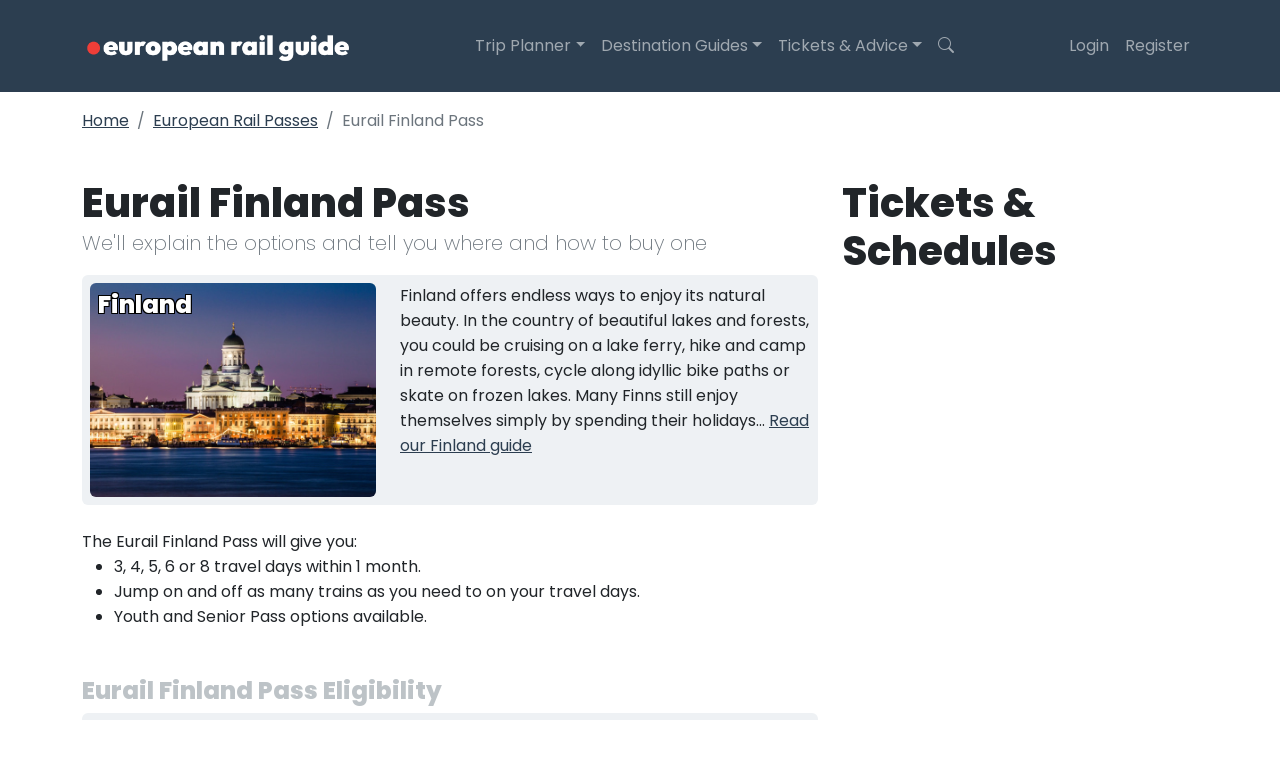

--- FILE ---
content_type: text/html; charset=UTF-8
request_url: https://www.europeanrailguide.com/railpasses/eurail-finland-pass
body_size: 4982
content:
<!DOCTYPE html>
<html lang="en">
<head>
    <meta charset="utf-8">
    <meta http-equiv="X-UA-Compatible" content="IE=edge">
    <meta name="viewport" content="width=device-width, initial-scale=1">
    <meta name="description" content="Eurail Finland Pass, information about the rail pass including choices and purchasing options.">
    <meta name="keywords" content="eurail finland pass,rail passes,european rail pass, tickets">
    <meta name="author" content="CowshedWorks">
    <meta name="csrf-token" content="azZm1qw7HO0QH0OQe79CeDRFLH7rslsyNC0SXs4t">
    <title>Eurail Finland Pass - Information, prices and purchasing for Eurail Pass</title>
    <link rel="stylesheet" href="https://cdn.jsdelivr.net/npm/bootstrap-icons@1.11.3/font/bootstrap-icons.min.css">
    <link href="/css/app.css?id=9b29d55b36f45c74d51d5b161ac8350a" rel="stylesheet">
    <link rel="icon" type="image/png" href="/favicon-32x32.png" sizes="32x32" />
    <link rel="icon" type="image/png" href="/favicon-16x16.png" sizes="16x16" />
              <script async src="https://pagead2.googlesyndication.com/pagead/js/adsbygoogle.js?client=ca-pub-4528245945828390"
     crossorigin="anonymous"></script>
                <script async defer src="https://widget.getyourguide.com/dist/pa.umd.production.min.js" data-gyg-partner-id="AQC9HZA"></script>
    </head>
<body>
  <nav class="navbar navbar-expand-lg navbar-erg navbar-dark py-4" id="mainNav">
    <div class="container">
        <a class="navbar-brand" href="https://www.europeanrailguide.com">
          <img src="/images/logos/erg-nav-white.png" width="270" class="img-fluid">
        </a>
        <button class="navbar-toggler" type="button" data-bs-toggle="collapse" data-bs-target="#navbarResponsive" aria-controls="navbarResponsive" aria-expanded="false" aria-label="Toggle navigation">
            <i class="bi-list"></i>
        </button>
        <div class="collapse navbar-collapse" id="navbarResponsive">
            <ul class="navbar-nav ms-auto">
                <li class="nav-item dropdown has-megamenu">
				    <a class="nav-link dropdown-toggle" href="#" data-bs-toggle="dropdown">Trip Planner</a>
				<div class="dropdown-menu megamenu rounded-0" role="menu">
                    <div class="container">
                        <div class="row align-items-center">
                            <div class="col-md-2 d-none d-md-block">
                                <img src="/images/menu/mountains.jpg" class="img-fluid rounded">
                            </div>
                            <div class="col-md-4">
                                <div class="p-3 mb-3">
                                    <h4 class="text-white">Trip Planner</h4>
                                    <p class="text-white small">Use our trip planner with AI assistant to create your next trip</p>
                                    <div class="row">
                                        <div class="col-lg-6">
                                            <a class="text-white" href="https://www.europeanrailguide.com/planner">Plan your trip</a><br>
                                        </div>
                                        <div class="col-lg-6">
                                            <a class="text-white" href="https://www.europeanrailguide.com/planner/examples">Example trips</a><br>
                                        </div>
                                    </div>
                                </div>
                            </div>
                        </div>
                    </div>
                </div>
			  </li>
              <li class="nav-item dropdown has-megamenu">
				<a class="nav-link dropdown-toggle" href="#" data-bs-toggle="dropdown">Destination Guides</a>
				<div class="dropdown-menu megamenu rounded-0" role="menu">
                    <div class="container">
                        <div class="row align-items-center">
                            <div class="col-md-2 d-none d-md-block">
                                <img src="/images/menu/mountains.jpg" class="img-fluid rounded">
                            </div>
                            <div class="col-md-4">
                                <div class="p-3 mb-3">
                                <h4 class="text-white">Country Guides</h4>
                                    <div class="row">
                                        <div class="col-lg-4">
                                            <a class="text-white" href="https://www.europeanrailguide.com/countryguides/austria">Austria</a><br>
                                            <a class="text-white" href="https://www.europeanrailguide.com/countryguides/england">England</a><br>
                                            <a class="text-white" href="https://www.europeanrailguide.com/countryguides/france">France</a><br>
                                        </div>
                                        <div class="col-lg-4">
                                            <a class="text-white" href="https://www.europeanrailguide.com/countryguides/germany">Germany</a><br>
                                            <a class="text-white" href="https://www.europeanrailguide.com/countryguides/italy">Italy</a><br>
                                            <a class="text-white" href="https://www.europeanrailguide.com/countryguides/netherlands">Netherlands</a><br>
                                        </div>
                                        <div class="col-lg-4">
                                            <a class="text-white" href="https://www.europeanrailguide.com/countryguides/spain">Spain</a><br>
                                            <a class="text-white" href="https://www.europeanrailguide.com/countryguides/switzerland">Switzerland</a><br>
                                            <a class="text-white" href="https://www.europeanrailguide.com/countryguides">All countries</a><br>
                                        </div>
                                    </div>
                                </div>
                            </div>
                            <div class="col-md-2 d-none d-md-block">
                                <img src="/images/menu/prague.jpg" class="img-fluid rounded">
                            </div>
                            <div class="col-md-4">
                                <div class="p-3 mb-3">
                                <h4 class="text-white">City Guides</h4>
                                    <div class="row">
                                        <div class="col-lg-4">
                                            <a class="text-white" href="https://www.europeanrailguide.com/destinationguides/amsterdam">Amsterdam</a><br>
                                            <a class="text-white" href="https://www.europeanrailguide.com/destinationguides/berlin">Berlin</a><br>
                                            <a class="text-white" href="https://www.europeanrailguide.com/destinationguides/brussels">Brussels</a><br>
                                        </div>
                                        <div class="col-lg-4">
                                            <a class="text-white" href="https://www.europeanrailguide.com/destinationguides/copenhagen">Copenhagen</a><br>
                                            <a class="text-white" href="https://www.europeanrailguide.com/destinationguides/london">London</a><br>
                                            <a class="text-white" href="https://www.europeanrailguide.com/destinationguides/paris">Paris</a><br>
                                        </div>
                                        <div class="col-lg-4">
                                            <a class="text-white" href="https://www.europeanrailguide.com/destinationguides/prague">Prague</a><br>
                                            <a class="text-white" href="https://www.europeanrailguide.com/destinationguides/vienna">Vienna</a><br>
                                            <a class="text-white" href="https://www.europeanrailguide.com/destinationguides">All cities</a><br>
                                        </div>
                                    </div>
                                </div>
                            </div>
                        </div>
                    </div>
				</div>
			  </li>
              <li class="nav-item dropdown has-megamenu">
				<a class="nav-link dropdown-toggle" href="#" data-bs-toggle="dropdown">Tickets &amp; Advice</a>
				<div class="dropdown-menu megamenu rounded-0" role="menu">
                    <div class="container">
                        <div class="row align-items-center">
                            <div class="col-md-2 d-none d-md-block">
                                <img src="/images/menu/train-ticket.jpg" class="img-fluid rounded">
                            </div>
                            <div class="col-md-4">
                                <div class="p-3 mb-3">
                                    <h4 class="text-white">Tickets &amp; Planning</h4>
                                    <div class="row">
                                        <div class="col-lg-6">
                                            <a class="text-white" href="https://www.europeanrailguide.com/railpasses">Rail passes</a><br>
                                            <a class="text-white" href="/howto/how-to-find-european-train-times-and-schedules-online">Train schedules</a><br>
                                        </div>
                                        <div class="col-lg-6">
                                        <a class="text-white" href="https://www.europeanrailguide.com/trains">European trains</a><br>
                                            <a class="text-white" href="https://www.europeanrailguide.com/maps">European rail maps</a><br>
                                        </div>
                                    </div>
                                </div>
                            </div>
                            <div class="col-md-2 d-none d-md-block">
                                <img src="/images/menu/seats.jpg" class="img-fluid rounded">
                            </div>
                            <div class="col-md-4">
                                <div class="p-3 mb-3">
                                    <h4 class="text-white">Advice</h4>
                                    <div class="row">
                                        <div class="col-lg-6">
                                            <a class="text-white" href="https://www.europeanrailguide.com/articles">Rail travel articles</a><br>
                                            <a class="text-white" href="https://www.europeanrailguide.com/journeys">Popular journeys</a><br>
                                            <a class="text-white" href="https://www.europeanrailguide.com/visit/events">What's on when</a><br>
                                        </div>
                                        <div class="col-lg-6">
                                            <a class="text-white" href="https://www.europeanrailguide.com/howto">How to...</a><br>
                                            <a class="text-white" href="/howto/taking-your-bike-on-trains-in-europe">Taking bikes on trains</a><br>
                                            <a class="text-white" href="/howto/taking-your-car-on-a-train-in-europe">Take your car by train</a><br>
                                        </div>
                                    </div>
                                </div>
                            </div>
                        </div>
                    </div>
                </div>
			  </li>
              <li class="nav-item">
                  <a class="nav-link pr-4" data-bs-toggle="collapse" href="#collapseSearch" role="button" aria-expanded="false" aria-controls="collapseSearch">
                    <i class="bi bi-search"></i>
                  </a>
              </li>
            </ul>
            <!-- Right Side Of Navbar -->
                    <ul class="navbar-nav ms-auto">
                        <!-- Authentication Links -->
                                                                                    <li class="nav-item">
                                    <a class="nav-link" href="https://www.europeanrailguide.com/login">Login</a>
                                </li>
                            
                                                            <li class="nav-item">
                                    <a class="nav-link" href="https://www.europeanrailguide.com/register">Register</a>
                                </li>
                                                                        </ul>
        </div>
      </div>
</nav>
<div class="collapse" id="collapseSearch">
  <div class="container p-3">
        <script>
      (function() {
        var cx = 'partner-pub-4528245945828390:1986504060';
        var gcse = document.createElement('script');
        gcse.type = 'text/javascript';
        gcse.async = true;
        gcse.src = 'https://cse.google.com/cse.js?cx=' + cx;
        var s = document.getElementsByTagName('script')[0];
        s.parentNode.insertBefore(gcse, s);
      })();
    </script>
    <gcse:search></gcse:search>
        </div>
  </div>
  <div class="container">
            <div class="mt-3">
            <nav aria-label="breadcrumb">
    <ol class="breadcrumb">
        <li class="breadcrumb-item"><a href="https://www.europeanrailguide.com">Home</a></li>
        <li class="breadcrumb-item"><a href="https://www.europeanrailguide.com/railpasses">European Rail Passes</a></li>
        <li class="breadcrumb-item active">Eurail Finland Pass</li>
    </ol>
</nav>
        </div>
      </div>
  <div class="container content-container">
    <div class="row">
        <div class="col-lg-8">
            <h1 class="mb-0">Eurail Finland Pass</h1>
<p class="text-muted lead">We&#039;ll explain the options and tell you where and how to buy one</p>
                            <div class="bg-brand-infobox p-2 rounded mb-4">
	<div class="row">
		<div class="col-md-5">
					<h4 class="erg-heading-font position-absolute text-white m-2" style="text-shadow:-1px -1px 0 #000,1px -1px 0 #000,-1px 1px 0 #000,1px 1px 0 #000; ">Finland</h4>
			<img src="/img/itour/535.jpg" class="rounded w-100">
				</div>
		<div class="col-md-7">
		Finland offers endless ways to enjoy its natural beauty. In the country of beautiful lakes and forests, you could be cruising on a lake ferry, hike and camp in remote forests, cycle along idyllic bike paths or skate on frozen lakes. Many Finns still enjoy themselves simply by spending their holidays...
		<a href="https://www.europeanrailguide.com/countryguides/finland">Read our Finland guide</a>
		</div>
	</div>
</div>            
			The Eurail Finland Pass will give you:
<ul>
<li>3, 4, 5, 6 or 8 travel days within 1 month.</li>
<li>Jump on and off as many trains as you need to on your travel days.</li>
<li>Youth and Senior Pass options available.</li>
</ul>
            <h4 class="mt-5 erg-heading-font">Eurail Finland Pass Eligibility</h4>
            <div class="bg-brand-infobox rounded p-4 mb-4">
                Only non-European residents can purchase and travel on a Eurail Finland Pass. If you're a European citizen or resident check our <a href="https://www.europeanrailguide.com/railpasses">Rail Passes</a> page to see what you can purchase.
                You will be asked for a country of residence when purchasing, this will determine your eligiblity to purchase the pass, your passport/id will be required as you travel to confirm your eligibility.
            </div>

            <h4 class="mt-5 erg-heading-font">Eurail Travel Classes</h4>
            <p>You can choose to travel in either 1st or 2nd class when you purchase your pass, this choice is available on any of the pass types, Youth, Adult, Child and Senior.</p>
            <div class="row">
                <div class="col-md-6">
                    <div class="bg-brand-infobox rounded p-4 mb-4">
                        <h4 class="erg-heading-font">1st Class</h4>
                        Larger seats, tend to be quieter and sometimes have wifi and free refreshments.
                    </div>
                </div>
                <div class="col-md-6">
                    <div class="bg-brand-infobox rounded p-4 mb-4">
                        <h4 class="erg-heading-font">2nd Class</h4>
                        Standard seat sizes, generally busier than 1st class, wifi sometimes available.
                    </div>
                </div>
            </div>
            <div class="bg-brand-infobox rounded p-3">
                <strong class="erg-heading-font">ERG Tip</strong>: First class is a lot more expensive and on many trains in Europe it's rarely worth the premium, consider upgrading on specific journeys if you'd prefer the extra luxuries offered by 1st class.
            </div>

            <h4 class="erg-heading-font mt-5">Eurail Pass Options for all ages</h4>
            <p>There's a Eurail option for you whatever your age.</p>
            <div class="row align-items-top">
                <div class="col-md-6">
                    <div class="bg-brand-infobox rounded p-4 mb-4">
                        <h4 class="erg-heading-font"><span class="text-muted">Under 4s</span> - No Pass</h4>
                        Travel free and do not need a Eurail pass to travel with you.
                    </div>
                </div>
                <div class="col-md-6">
                    <div class="bg-brand-infobox rounded p-4 mb-4">
                        <h4 class="erg-heading-font"><span class="text-muted">Ages 4 to 11</span> - Child Pass</h4>
                        Travel for free with a Eurail Child Pass. For a Child Pass to be valid it can only be used alongside a valid Adult Pass. Up to 2 children can travel in this way with 1 valid Adult Eurail Pass.
                    </div>
                </div>
            </div>
            <div class="row align-items-top">
                <div class="col-md-6">
                    <div class="bg-brand-infobox rounded p-4 mb-4">
                        <h4 class="erg-heading-font"><span class="text-muted">Ages 12 to 27</span> - Youth Pass</h4>
                        Can purchase a Youth Pass, to purchase a Youth Pass you must be aged between 12 and 27 on the start date used for the rail pass.
                    </div>
                </div>
                <div class="col-md-6">
                    <div class="bg-brand-infobox rounded p-4 mb-4">
                        <h4 class="erg-heading-font"><span class="text-muted">Over 60s</span> - Senior Pass</h4>
                        Discounted option for Senior travellers, the only condition for purchasing these is that you must be 60 or over on the start date used for the rail pass.
                    </div>
                </div>
            </div>

            
                            <h3>Ready to buy your Eurail Pass?</h3>
                <hr>
                Visit <a target="_blank" href="https://prf.hn/click/camref:1101lrBtM/creativeref:1011l78667" rel="sponsored">Trainline</a> for prices, offers and discounts on Eurail Passes for all travellers.
                    </div>
        <div class="col-lg-4">
        	<h1>Tickets &amp; Schedules</h1>
<div class="pt-5 pt-md-0 pb-5 text-center">
  <div class="trainline-qtt">
    <iframe src="https://www.thetrainline.com/affiliate/widget?camRef=1101lrBtM&locale=en&formBgColor=072456&buttonBgColor=EE3E38&titleColor=FFFFFF&noTitle=false&customTitle=European%20Rail%20Tickets%20%26%20Times&poweredBy=true&openResultsNewTab=true" allowfullscreen sandbox="allow-forms allow-popups allow-same-origin allow-scripts allow-top-navigation"></iframe>
  </div>
</div>

<h3>Latest Inspiration</h3>
<div class="my-2 p-3">
  <div class="mb-2 border-0">
    <div class="row align-items-center">
      <div class="col-4">
                <img width="120" height="90" class="img-fluid rounded" src="/img/homesnippets/122-preview.jpg" alt="Suggestion for your 2025...  an Italian Culinary Adventure">
              </div>
      <div class="col-8 p-3">
        <a class="text-decoration-none" href="https://www.europeanrailguide.com/planner/3159d958-5738-43a8-8c6b-4780643aea5b">Suggestion for your 2025...  an Italian Culinary Adventure</a>
      </div>
    </div>
  </div>
  <div class="mb-2 border-0">
    <div class="row align-items-center">
      <div class="col-4">
                <img width="120" height="90" class="img-fluid rounded" src="/img/homesnippets/121-preview.jpg" alt="Battle of the Oranges Ivrea 2025, from March 2nd">
              </div>
      <div class="col-8 p-3">
        <a class="text-decoration-none" href="https://www.europeanrailguide.com/visit/battle-of-the-oranges">Battle of the Oranges Ivrea 2025, from March 2nd</a>
      </div>
    </div>
  </div>
  <div class="mb-2 border-0">
    <div class="row align-items-center">
      <div class="col-4">
                <img width="120" height="90" class="img-fluid rounded" src="/img/homesnippets/120-preview.jpg" alt="New for 2025: Our trip planner now has an AI assistant!">
              </div>
      <div class="col-8 p-3">
        <a class="text-decoration-none" href="https://www.europeanrailguide.com/articles/you-can-now-chat-to-our-ai-assistant-to-help-build-your-european-trip">New for 2025: Our trip planner now has an AI assistant!</a>
      </div>
    </div>
  </div>
</div>

<h3>Things to do</h3>
<div data-gyg-widget="auto" data-gyg-partner-id="AQC9HZA"></div>
        </div>
    </div>
</div>
  <footer>
    <div class="container">
        <div class="row">
            <div class="col-md-6 text-center">
                <img src="/images/logos/erg-nav.png" width="100%" class="img-fluid">
                <strong>European Rail Travel Inspiration since 2002</strong>
                <div class="text-center small mt-5">
                    <p class="mb-0">Copyright &copy; 2025</p>
                    <p><a href="https://www.europeanrailguide.com/privacy">Privacy &amp; Cookie Policy</a></p>
                    <p class="mt-3">Created and maintained in the UK by <a href="https://www.cowshedworks.co.uk">Cowshed Works Ltd</a></p>
                </div>
            </div>
            <div class="col-md-3">
                
            </div>
            <div class="col-md-3 text-end pt-5 pt-sm-0">
                <ul class="list-unstyled">
                    <li><a href="https://www.europeanrailguide.com/destinationguides">City Guides</a></li>
                    <li><a href="https://www.europeanrailguide.com/countryguides">Country Guides</a></li>
                    <li><a href="https://www.europeanrailguide.com/visit/events">European Events To Visit</a></li>
                    <li><a href="https://www.europeanrailguide.com/visit/attractions">European Attractions To Visit</a></li>
                    <li><a href="https://www.europeanrailguide.com/planner">Trip Distance Planner</a></li>                    
                    <li><a href="https://www.europeanrailguide.com/about">About European Rail Guide</a></li>
                    <li><a href="https://www.europeanrailguide.com/contact">Contact European Rail Guide</a></li>
                </ul>
            </div>
        </div>
    </div>
</footer>  <script src="/js/app.js?id=40239bd2b47aa8ad1f0092da6c8f222a"></script>
    <script>
  (function(i,s,o,g,r,a,m){i['GoogleAnalyticsObject']=r;i[r]=i[r]||function(){
  (i[r].q=i[r].q||[]).push(arguments)},i[r].l=1*new Date();a=s.createElement(o),
  m=s.getElementsByTagName(o)[0];a.async=1;a.src=g;m.parentNode.insertBefore(a,m)
  })(window,document,'script','//www.google-analytics.com/analytics.js','ga');
  ga('create', 'UA-8205818-1', 'auto');
  ga('send', 'pageview');
  </script>
      <script defer src="https://static.cloudflareinsights.com/beacon.min.js/vcd15cbe7772f49c399c6a5babf22c1241717689176015" integrity="sha512-ZpsOmlRQV6y907TI0dKBHq9Md29nnaEIPlkf84rnaERnq6zvWvPUqr2ft8M1aS28oN72PdrCzSjY4U6VaAw1EQ==" data-cf-beacon='{"version":"2024.11.0","token":"0f233e7fa2404ff4ae4dc1ce156e2735","r":1,"server_timing":{"name":{"cfCacheStatus":true,"cfEdge":true,"cfExtPri":true,"cfL4":true,"cfOrigin":true,"cfSpeedBrain":true},"location_startswith":null}}' crossorigin="anonymous"></script>
</body>
</html>


--- FILE ---
content_type: text/html; charset=utf-8
request_url: https://www.google.com/recaptcha/api2/aframe
body_size: 115
content:
<!DOCTYPE HTML><html><head><meta http-equiv="content-type" content="text/html; charset=UTF-8"></head><body><script nonce="zq19NwBtb0kp4J_GQwo-fw">/** Anti-fraud and anti-abuse applications only. See google.com/recaptcha */ try{var clients={'sodar':'https://pagead2.googlesyndication.com/pagead/sodar?'};window.addEventListener("message",function(a){try{if(a.source===window.parent){var b=JSON.parse(a.data);var c=clients[b['id']];if(c){var d=document.createElement('img');d.src=c+b['params']+'&rc='+(localStorage.getItem("rc::a")?sessionStorage.getItem("rc::b"):"");window.document.body.appendChild(d);sessionStorage.setItem("rc::e",parseInt(sessionStorage.getItem("rc::e")||0)+1);localStorage.setItem("rc::h",'1764501656337');}}}catch(b){}});window.parent.postMessage("_grecaptcha_ready", "*");}catch(b){}</script></body></html>

--- FILE ---
content_type: text/plain
request_url: https://www.google-analytics.com/j/collect?v=1&_v=j102&a=2047845814&t=pageview&_s=1&dl=https%3A%2F%2Fwww.europeanrailguide.com%2Frailpasses%2Feurail-finland-pass&ul=en-us%40posix&dt=Eurail%20Finland%20Pass%20-%20Information%2C%20prices%20and%20purchasing%20for%20Eurail%20Pass&sr=1280x720&vp=1280x720&_u=IEBAAEABAAAAACAAI~&jid=1859712239&gjid=1560432019&cid=1211128638.1764501655&tid=UA-8205818-1&_gid=1768013748.1764501655&_r=1&_slc=1&z=2115822088
body_size: -453
content:
2,cG-L6CLBL83XR